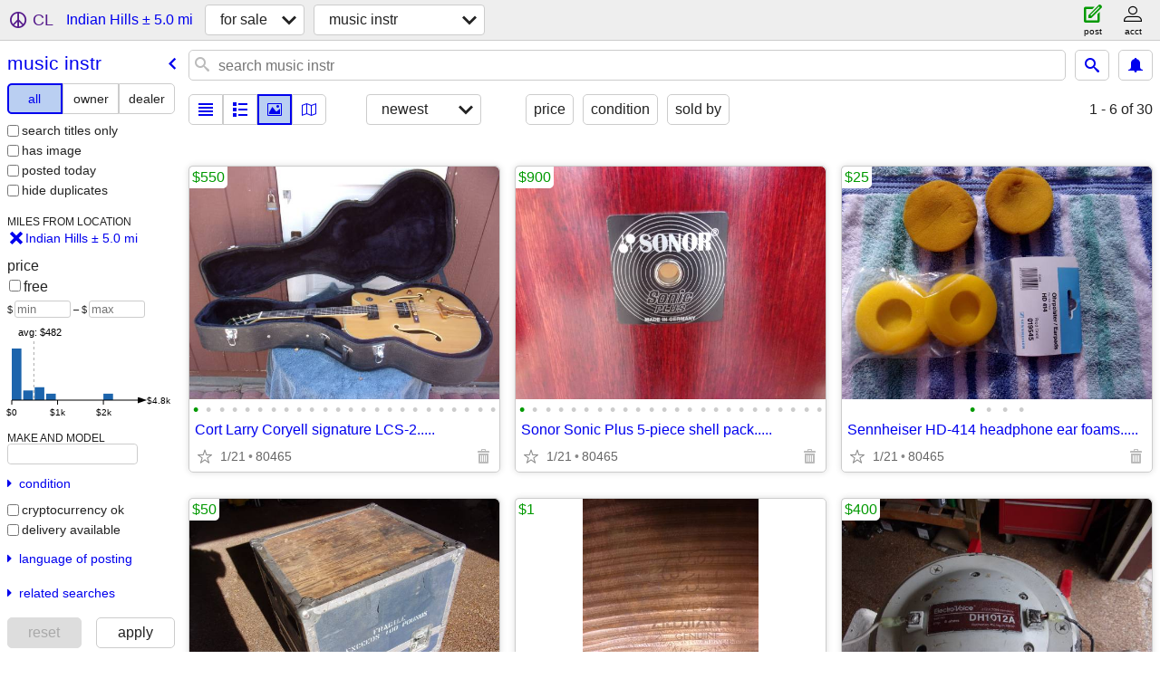

--- FILE ---
content_type: text/html; charset=utf-8
request_url: https://denver.craigslist.org/search/indian-hills-co/msa
body_size: 11469
content:
<!DOCTYPE html>
<html>
<head>
    
	<meta charset="UTF-8">
	<meta http-equiv="X-UA-Compatible" content="IE=Edge">
	<meta name="viewport" content="width=device-width,initial-scale=1">
	<meta property="og:site_name" content="craigslist">
	<meta name="twitter:card" content="preview">
	<meta property="og:title" content="Musical Instruments For Sale near Indian Hills, CO - craigslist">
	<meta name="description" content="Musical Instruments For Sale near Indian Hills, CO - craigslist">
	<meta property="og:description" content="Musical Instruments For Sale near Indian Hills, CO - craigslist">
	<meta property="og:url" content="https://denver.craigslist.org/search/indian-hills-co/msa">
	<title>Musical Instruments For Sale near Indian Hills, CO - craigslist</title>
	<link rel="canonical" href="https://denver.craigslist.org/search/indian-hills-co/msa">
	<link rel="alternate" href="https://denver.craigslist.org/search/indian-hills-co/msa" hreflang="x-default">



    <link rel="icon" href="/favicon.ico" id="favicon" />

<script type="application/ld+json" id="ld_searchpage_data" >
    {"breadcrumb":{"@context":"https://schema.org","@type":"BreadcrumbList","itemListElement":[{"@type":"ListItem","position":1,"item":"https://denver.craigslist.org","name":"denver.craigslist.org"},{"name":"for sale","@type":"ListItem","position":2,"item":"https://denver.craigslist.org/search/indian-hills-co/sss"},{"name":"music instr","@type":"ListItem","item":"https://denver.craigslist.org/search/indian-hills-co/msa","position":3}]},"@type":"SearchResultsPage","@context":"https://schema.org","contentLocation":{"name":"Indian Hills","containedIn":{"@type":"State","name":"CO"},"@type":"City"},"description":"Musical Instruments For Sale in Indian Hills, CO"}
</script>


<script type="application/ld+json" id="ld_searchpage_results" >
    {"itemListElement":[{"position":"0","item":{"offers":{"@type":"Offer","price":"550.00","availableAtOrFrom":{"@type":"Place","address":{"@type":"PostalAddress","streetAddress":"","addressLocality":"Morrison","postalCode":"","addressCountry":"","addressRegion":"CO"},"geo":{"@type":"GeoCoordinates","longitude":-105.174596587075,"latitude":39.612498282075}},"priceCurrency":"USD"},"description":"","@type":"Product","@context":"http://schema.org","name":"Cort Larry Coryell signature LCS-2.....","image":["https://images.craigslist.org/00h0h_8eEhu1xg1Q2_0CI0t2_600x450.jpg","https://images.craigslist.org/00t0t_8FtqUeIKMZc_0CI0t2_600x450.jpg","https://images.craigslist.org/00202_emZZEtslXs0_0CI0t2_600x450.jpg","https://images.craigslist.org/00d0d_9iPC8WR5MxW_0CI0t2_600x450.jpg","https://images.craigslist.org/01111_1ipPGKh0uDt_0CI0t2_600x450.jpg","https://images.craigslist.org/00S0S_fW5jpkEpHnr_0CI0t2_600x450.jpg","https://images.craigslist.org/00g0g_bvQFfofEbDf_0CI0t2_600x450.jpg","https://images.craigslist.org/01414_9DDMR70Fori_0CI0t2_600x450.jpg","https://images.craigslist.org/00R0R_hkdseGOO1pn_0CI0t2_600x450.jpg","https://images.craigslist.org/00v0v_eJ49qs3XKCt_0t20CI_600x450.jpg","https://images.craigslist.org/00o0o_4ROjsyuwg6K_0t20CI_600x450.jpg","https://images.craigslist.org/00101_9emG0L1PjfS_0t20CI_600x450.jpg","https://images.craigslist.org/00R0R_96UEJZ058bH_0t20CI_600x450.jpg","https://images.craigslist.org/00V0V_6iX8NAdERGb_0t20CI_600x450.jpg","https://images.craigslist.org/00s0s_grxIy4vg9bm_0CI0t2_600x450.jpg","https://images.craigslist.org/00o0o_9p0x3XY5DQ1_0CI0t2_600x450.jpg","https://images.craigslist.org/00x0x_cBGOFY2wibH_0t20CI_600x450.jpg","https://images.craigslist.org/00606_gEtjPntQEar_0t20CI_600x450.jpg","https://images.craigslist.org/00707_SOgdpTmXFG_0t20CI_600x450.jpg","https://images.craigslist.org/00Q0Q_dsj9n2Ll914_0t20CI_600x450.jpg","https://images.craigslist.org/00P0P_bu8JUZngO00_0t20CI_600x450.jpg","https://images.craigslist.org/00y0y_66NNFUoS34P_0CI0t2_600x450.jpg","https://images.craigslist.org/00I0I_ijhNAjc9ru4_0CI0t2_600x450.jpg","https://images.craigslist.org/00y0y_14TyrgsOv5Z_0CI0t2_600x450.jpg"]},"@type":"ListItem"},{"@type":"ListItem","position":"1","item":{"@type":"Product","@context":"http://schema.org","offers":{"@type":"Offer","availableAtOrFrom":{"geo":{"@type":"GeoCoordinates","longitude":-105.174596587075,"latitude":39.612498282075},"address":{"postalCode":"","streetAddress":"","@type":"PostalAddress","addressLocality":"Morrison","addressCountry":"","addressRegion":"CO"},"@type":"Place"},"price":"900.00","priceCurrency":"USD"},"description":"","image":["https://images.craigslist.org/00A0A_eGuqia5fJ1u_0CI0t2_600x450.jpg","https://images.craigslist.org/00m0m_g36Yrr7EoBy_0t20CI_600x450.jpg","https://images.craigslist.org/00u0u_1PSVU1pWHfX_0CI0t2_600x450.jpg","https://images.craigslist.org/00b0b_kAjt1gb9eMI_0CI0t2_600x450.jpg","https://images.craigslist.org/00q0q_fT0inmZAU8N_0CI0t2_600x450.jpg","https://images.craigslist.org/00B0B_6EM8EaiiQT4_0CI0t2_600x450.jpg","https://images.craigslist.org/00F0F_hZ7ZZ5DB3Uz_0CI0t2_600x450.jpg","https://images.craigslist.org/00S0S_3ZsyzpZsSTL_0CI0t2_600x450.jpg","https://images.craigslist.org/00b0b_hn9sjXICKwW_0CI0t2_600x450.jpg","https://images.craigslist.org/00G0G_9ey3o00OTRF_0t20CI_600x450.jpg","https://images.craigslist.org/01313_2Tdfvw0hDht_0CI0t2_600x450.jpg","https://images.craigslist.org/00S0S_7C0TiOawrDv_0CI0t2_600x450.jpg","https://images.craigslist.org/00r0r_9WSXxHuzcAr_0CI0t2_600x450.jpg","https://images.craigslist.org/00E0E_bPAlnACcKMk_0CI0t2_600x450.jpg","https://images.craigslist.org/00M0M_2KDgEmPmwsf_0CI0t2_600x450.jpg","https://images.craigslist.org/00m0m_dZ24azjTQq8_0CI0t2_600x450.jpg","https://images.craigslist.org/01111_kRcH2iVy1EO_0CI0t2_600x450.jpg","https://images.craigslist.org/00404_co6WGrXGdOq_0CI0t2_600x450.jpg","https://images.craigslist.org/00T0T_F6BYChoQY7_0CI0t2_600x450.jpg","https://images.craigslist.org/01616_hHTpzyosiGG_0CI0t2_600x450.jpg","https://images.craigslist.org/00a0a_kpdCJZks24o_0CI0t2_600x450.jpg","https://images.craigslist.org/00C0C_j5t8sFNdNL9_0CI0t2_600x450.jpg","https://images.craigslist.org/00X0X_bajdjITL9Fj_0CI0t2_600x450.jpg","https://images.craigslist.org/00y0y_77oRi3gghlb_0t20CI_600x450.jpg"],"name":"Sonor Sonic Plus 5-piece shell pack....."}},{"@type":"ListItem","position":"2","item":{"@context":"http://schema.org","@type":"Product","offers":{"priceCurrency":"USD","@type":"Offer","price":"50.00","availableAtOrFrom":{"address":{"streetAddress":"","@type":"PostalAddress","addressLocality":"Morrison","postalCode":"","addressCountry":"","addressRegion":"CO"},"@type":"Place","geo":{"longitude":-105.174596587075,"@type":"GeoCoordinates","latitude":39.612498282075}}},"description":"","image":["https://images.craigslist.org/00m0m_3zfHUSMcRSn_0CI0t2_600x450.jpg","https://images.craigslist.org/00j0j_lFNiXW6kHYk_0CI0t2_600x450.jpg","https://images.craigslist.org/00W0W_2ytgNFqJ45Z_0CI0t2_600x450.jpg","https://images.craigslist.org/01313_cHrNrKinBXF_0CI0t2_600x450.jpg","https://images.craigslist.org/00T0T_fgT5TLCgkED_0CI0t2_600x450.jpg","https://images.craigslist.org/00x0x_jHnvvLEP9wE_0CI0t2_600x450.jpg","https://images.craigslist.org/00W0W_fK8R1JDV0Wk_0CI0t2_600x450.jpg","https://images.craigslist.org/00A0A_5gqpc1Rdua5_0CI0t2_600x450.jpg","https://images.craigslist.org/00O0O_dRE6xcdvHsX_0CI0t2_600x450.jpg","https://images.craigslist.org/01111_355FSnzcTY7_0CI0t2_600x450.jpg","https://images.craigslist.org/00g0g_lVfaCtvNeKZ_0kE0dd_600x450.jpg"],"name":"Anvil road case"}},{"position":"3","item":{"name":"Sennheiser HD-414 headphone ear foams.....","image":["https://images.craigslist.org/00T0T_cWj4ITrRwL3_0CI0t2_600x450.jpg","https://images.craigslist.org/00r0r_b85Mx3v8iXs_0CI0t2_600x450.jpg","https://images.craigslist.org/00g0g_ix9bqVUdDbP_0CI0t2_600x450.jpg","https://images.craigslist.org/00g0g_lVfaCtvNeKZ_0kE0dd_600x450.jpg"],"offers":{"@type":"Offer","availableAtOrFrom":{"address":{"addressRegion":"CO","addressCountry":"","postalCode":"","@type":"PostalAddress","streetAddress":"","addressLocality":"Morrison"},"@type":"Place","geo":{"latitude":39.612498282075,"@type":"GeoCoordinates","longitude":-105.174596587075}},"price":"25.00","priceCurrency":"USD"},"description":"","@context":"http://schema.org","@type":"Product"},"@type":"ListItem"},{"@type":"ListItem","item":{"@context":"http://schema.org","@type":"Product","offers":{"priceCurrency":"USD","price":"1.00","availableAtOrFrom":{"@type":"Place","address":{"postalCode":"","addressLocality":"Morrison","streetAddress":"","@type":"PostalAddress","addressCountry":"","addressRegion":"CO"},"geo":{"latitude":39.612498282075,"longitude":-105.174596587075,"@type":"GeoCoordinates"}},"@type":"Offer"},"description":"","image":["https://images.craigslist.org/00L0L_65yOzYlEZSN_0t20CI_600x450.jpg","https://images.craigslist.org/00X0X_bIo7Vyww54G_0CI0t2_600x450.jpg","https://images.craigslist.org/00a0a_jc4BuUyl3Un_0CI0t2_600x450.jpg","https://images.craigslist.org/00d0d_3SmTIB3mId3_0CI0t2_600x450.jpg","https://images.craigslist.org/00B0B_8mrxOBOz0kC_0CI0t2_600x450.jpg","https://images.craigslist.org/00r0r_5UZ8MIWokT_0CI0t2_600x450.jpg","https://images.craigslist.org/00Y0Y_a9Kid8Sz9qf_0CI0t2_600x450.jpg","https://images.craigslist.org/01212_76bBUgbYJKz_0CI0t2_600x450.jpg","https://images.craigslist.org/00B0B_b5jqZMFug0Y_0CI0t2_600x450.jpg","https://images.craigslist.org/00W0W_8xr2EaWkpcs_0CI0t2_600x450.jpg","https://images.craigslist.org/00i0i_4QYWezzMxfS_0CI0t2_600x450.jpg","https://images.craigslist.org/00b0b_hNXm9sEqG8N_0CI0t2_600x450.jpg","https://images.craigslist.org/00p0p_4cB9hy5J0Qk_0CI0t2_600x450.jpg","https://images.craigslist.org/00S0S_9sorzrUDVFW_0CI0t2_600x450.jpg","https://images.craigslist.org/00z0z_2ksKQMuUm3W_0CI0t2_600x450.jpg","https://images.craigslist.org/00k0k_hC4o0MvvC4w_0CI0t2_600x450.jpg","https://images.craigslist.org/00y0y_dTm1zqdmSaV_0CI0t2_600x450.jpg","https://images.craigslist.org/00e0e_daINSxqju7a_0CI0t2_600x450.jpg","https://images.craigslist.org/00k0k_8TpXDQrwP7i_0t20CI_600x450.jpg","https://images.craigslist.org/00b0b_5HToalE2N4m_0t20CI_600x450.jpg","https://images.craigslist.org/00Q0Q_5P0rdlRaT9N_0CI0t2_600x450.jpg","https://images.craigslist.org/00T0T_6oYdqw6RzVC_0t20CI_600x450.jpg","https://images.craigslist.org/00808_gXwrht876S1_0t20CI_600x450.jpg","https://images.craigslist.org/00B0B_b7PP1mqh1pB_0CI0t2_600x450.jpg"],"name":"Cymbal pack:  Sabian, Meinl, LP....."},"position":"4"},{"position":"5","item":{"image":["https://images.craigslist.org/00606_5H4os2LgcVx_0CI0t2_600x450.jpg","https://images.craigslist.org/00v0v_idg2xtAMoey_0CI0t2_600x450.jpg","https://images.craigslist.org/00V0V_a8wYfr6TP5I_0CI0t2_600x450.jpg","https://images.craigslist.org/00k0k_65Y2uYNLjJq_0t20CI_600x450.jpg","https://images.craigslist.org/00W0W_2h2Xboj0kZD_0t20CI_600x450.jpg","https://images.craigslist.org/00V0V_crvX2nfneww_0t20CI_600x450.jpg","https://images.craigslist.org/00t0t_7YTAxZ5SgCl_0CI0t2_600x450.jpg","https://images.craigslist.org/00M0M_b0locjYB9jn_0CI0t2_600x450.jpg","https://images.craigslist.org/00y0y_9GzhRGHtI3M_0CI0t2_600x450.jpg","https://images.craigslist.org/00d0d_aleRoo7UM8c_0t20CI_600x450.jpg","https://images.craigslist.org/00u0u_60yKhAKwTI4_0CI0t2_600x450.jpg","https://images.craigslist.org/00p0p_90Cg7CYWWjB_0t20CI_600x450.jpg","https://images.craigslist.org/00l0l_fv0ydue6MGM_0t20CI_600x450.jpg","https://images.craigslist.org/00909_czCiLhQ1UUK_0t20CI_600x450.jpg","https://images.craigslist.org/00g0g_ix9bqVUdDbP_0CI0t2_600x450.jpg","https://images.craigslist.org/00g0g_lVfaCtvNeKZ_0kE0dd_600x450.jpg"],"name":"EV DH 1012A drivers with horns.....","@type":"Product","@context":"http://schema.org","description":"","offers":{"priceCurrency":"USD","@type":"Offer","price":"400.00","availableAtOrFrom":{"geo":{"longitude":-105.174596587075,"@type":"GeoCoordinates","latitude":39.612498282075},"address":{"addressCountry":"","addressRegion":"CO","postalCode":"","addressLocality":"Morrison","@type":"PostalAddress","streetAddress":""},"@type":"Place"}}},"@type":"ListItem"},{"item":{"@context":"http://schema.org","@type":"Product","offers":{"@type":"Offer","availableAtOrFrom":{"address":{"addressRegion":"CO","addressCountry":"","postalCode":"","@type":"PostalAddress","streetAddress":"","addressLocality":"Morrison"},"@type":"Place","geo":{"longitude":-105.174596587075,"@type":"GeoCoordinates","latitude":39.612498282075}},"price":"1.00","priceCurrency":"USD"},"description":"","image":["https://images.craigslist.org/00101_8fCLR5DJu8u_0t20CI_600x450.jpg","https://images.craigslist.org/00g0g_59YWv3hT3xU_0CI0t2_600x450.jpg","https://images.craigslist.org/00101_as5qSzRPFPs_0t20CI_600x450.jpg","https://images.craigslist.org/00V0V_7QieCTojev0_0CI0t2_600x450.jpg","https://images.craigslist.org/00r0r_hIyXbVX7gFM_0CI0t2_600x450.jpg","https://images.craigslist.org/00x0x_6YoRzSAyGCz_0CI0t2_600x450.jpg","https://images.craigslist.org/00J0J_2klI9lT9ZDH_0CI0t2_600x450.jpg","https://images.craigslist.org/00M0M_26LeizZ27dF_0CI0t2_600x450.jpg","https://images.craigslist.org/00h0h_9X7wmQOpThR_0CI0t2_600x450.jpg","https://images.craigslist.org/00g0g_492flyz0Xd7_0CI0t2_600x450.jpg","https://images.craigslist.org/00I0I_aOvz241nUei_0CI0t2_600x450.jpg","https://images.craigslist.org/00g0g_kKw7Z7XbjgG_0CI0t2_600x450.jpg","https://images.craigslist.org/00O0O_jHKvty7StK0_0t20CI_600x450.jpg","https://images.craigslist.org/00t0t_2molhlFaLgF_0t20CI_600x450.jpg","https://images.craigslist.org/00B0B_2mMYNwwd7zj_0t20CI_600x450.jpg","https://images.craigslist.org/00I0I_3lBTGPMbt1p_0t20CI_600x450.jpg","https://images.craigslist.org/00A0A_d9vYSl9vjZk_0t20CI_600x450.jpg","https://images.craigslist.org/00M0M_kz9LMbQ3T8O_0CI0t2_600x450.jpg","https://images.craigslist.org/00707_4dF8mvpRHjg_0CI0t2_600x450.jpg","https://images.craigslist.org/00606_87ArdB2fnxn_0CI0t2_600x450.jpg","https://images.craigslist.org/00u0u_lYEoXWmAxIB_0CI0t2_600x450.jpg","https://images.craigslist.org/00F0F_jJgtGsHdwsl_0t20CI_600x450.jpg","https://images.craigslist.org/00K0K_ffkEyXnM8MM_0t20CI_600x450.jpg","https://images.craigslist.org/00F0F_c6mKHI7ELn8_0CI0t2_600x450.jpg"],"name":"Drum hardware - Tama, Pearl, Rockland....."},"position":"6","@type":"ListItem"},{"@type":"ListItem","position":"7","item":{"@context":"http://schema.org","@type":"Product","offers":{"priceCurrency":"USD","@type":"Offer","price":"60.00","availableAtOrFrom":{"geo":{"@type":"GeoCoordinates","longitude":-105.174596587075,"latitude":39.612498282075},"@type":"Place","address":{"addressRegion":"CO","addressCountry":"","addressLocality":"Morrison","streetAddress":"","@type":"PostalAddress","postalCode":""}}},"description":"","image":["https://images.craigslist.org/00W0W_58YbHlsyGoH_0t20CI_600x450.jpg","https://images.craigslist.org/00S0S_7JX9Y98s0Q9_0CI0t2_600x450.jpg","https://images.craigslist.org/00f0f_5dTm18by1E7_0t20CI_600x450.jpg","https://images.craigslist.org/00K0K_1b7rluhDbXq_0t20CI_600x450.jpg","https://images.craigslist.org/01616_9ofDrIboI0B_0CI0t2_600x450.jpg","https://images.craigslist.org/00a0a_ddCjJo2WKQx_0CI0t2_600x450.jpg","https://images.craigslist.org/00P0P_gBl4UMwWOmG_0t20CI_600x450.jpg","https://images.craigslist.org/00V0V_avprPT6QfwK_0t20CI_600x450.jpg","https://images.craigslist.org/00808_2apenrNTpBO_0t20CI_600x450.jpg","https://images.craigslist.org/00g0g_ix9bqVUdDbP_0CI0t2_600x450.jpg","https://images.craigslist.org/00g0g_lVfaCtvNeKZ_0kE0dd_600x450.jpg"],"name":"Boss Super Chorus CH-1....."}},{"item":{"offers":{"priceCurrency":"USD","price":"75.00","availableAtOrFrom":{"geo":{"longitude":-105.174596587075,"@type":"GeoCoordinates","latitude":39.612498282075},"address":{"addressCountry":"","addressRegion":"CO","postalCode":"","addressLocality":"Morrison","@type":"PostalAddress","streetAddress":""},"@type":"Place"},"@type":"Offer"},"description":"","@context":"http://schema.org","@type":"Product","name":"Boss Acoustic Simulator AC-3 with box and manual.....","image":["https://images.craigslist.org/00a0a_9CfEe0Cjmz7_0CI0t2_600x450.jpg","https://images.craigslist.org/00000_g7CiYhpc0G_0CI0t2_600x450.jpg","https://images.craigslist.org/00P0P_8RvSrB4NyWY_0CI0t2_600x450.jpg","https://images.craigslist.org/00000_1WRjp0rzXC7_0CI0t2_600x450.jpg","https://images.craigslist.org/00W0W_f92emV1kjA7_0CI0t2_600x450.jpg","https://images.craigslist.org/00o0o_lcWEtBVIyOF_0CI0t2_600x450.jpg","https://images.craigslist.org/00d0d_e5CIhSgKIGc_0t20CI_600x450.jpg","https://images.craigslist.org/00r0r_bDcLzvKY6IZ_0CI0t2_600x450.jpg","https://images.craigslist.org/00a0a_9cbpkvpM0aP_0t20CI_600x450.jpg","https://images.craigslist.org/00707_8GCjpvhN9dx_0t20CI_600x450.jpg","https://images.craigslist.org/00000_dP8cRkIglS7_0CI0t2_600x450.jpg","https://images.craigslist.org/00R0R_gNPSXMXKVYf_0CI0t2_600x450.jpg","https://images.craigslist.org/00k0k_dimjJVZd6x8_0CI0t2_600x450.jpg","https://images.craigslist.org/00r0r_aAfFRYPitAL_0CI0t2_600x450.jpg","https://images.craigslist.org/00g0g_ix9bqVUdDbP_0CI0t2_600x450.jpg","https://images.craigslist.org/00g0g_lVfaCtvNeKZ_0kE0dd_600x450.jpg"]},"position":"8","@type":"ListItem"},{"position":"9","item":{"@type":"Product","@context":"http://schema.org","offers":{"availableAtOrFrom":{"@type":"Place","address":{"postalCode":"","streetAddress":"","@type":"PostalAddress","addressLocality":"Morrison","addressRegion":"CO","addressCountry":""},"geo":{"latitude":39.612498282075,"@type":"GeoCoordinates","longitude":-105.174596587075}},"price":"45.00","@type":"Offer","priceCurrency":"USD"},"description":"","image":["https://images.craigslist.org/00505_ft4PVlHVKs4_0CI0t2_600x450.jpg","https://images.craigslist.org/00n0n_gwm9l6iOL1r_0CI0t2_600x450.jpg","https://images.craigslist.org/00S0S_k8HrxRwo3FK_0CI0t2_600x450.jpg","https://images.craigslist.org/00D0D_aft0knQNiME_0CI0t2_600x450.jpg","https://images.craigslist.org/00S0S_hp4Tf1yDIdv_0CI0t2_600x450.jpg","https://images.craigslist.org/00g0g_ix9bqVUdDbP_0CI0t2_600x450.jpg","https://images.craigslist.org/00g0g_lVfaCtvNeKZ_0kE0dd_600x450.jpg"],"name":"DR 259 low-profile mike stand, new in box....."},"@type":"ListItem"},{"position":"10","item":{"image":["https://images.craigslist.org/00U0U_1xvkzUE6g54_0t20CI_600x450.jpg","https://images.craigslist.org/00d0d_bNdlMqicrSF_0CI0t2_600x450.jpg","https://images.craigslist.org/00707_92tRDy9zVLq_0t20CI_600x450.jpg"],"name":"Cymbal bag by SloBeat Percussion.....","@context":"http://schema.org","@type":"Product","offers":{"priceCurrency":"USD","price":"15.00","availableAtOrFrom":{"@type":"Place","address":{"addressLocality":"Morrison","@type":"PostalAddress","streetAddress":"","postalCode":"","addressRegion":"CO","addressCountry":""},"geo":{"longitude":-105.174596587075,"@type":"GeoCoordinates","latitude":39.612498282075}},"@type":"Offer"},"description":""},"@type":"ListItem"},{"position":"11","item":{"name":"Ludwig 12\", blue and olive badge, tom.....","image":["https://images.craigslist.org/01414_7ZAYryEg8IN_0CI0t2_600x450.jpg","https://images.craigslist.org/00C0C_cB4xsOgsWYK_0CI0t2_600x450.jpg","https://images.craigslist.org/00E0E_jsfNyFNvMFx_0CI0t2_600x450.jpg","https://images.craigslist.org/00505_lUmUArMR3BB_0CI0t2_600x450.jpg","https://images.craigslist.org/00P0P_Ii7wxXCnmw_0CI0t2_600x450.jpg","https://images.craigslist.org/00I0I_hR9h2MSib26_0CI0t2_600x450.jpg","https://images.craigslist.org/00M0M_Z84BQSGEXV_0CI0t2_600x450.jpg","https://images.craigslist.org/00707_amYFmVMgJVY_0CI0t2_600x450.jpg","https://images.craigslist.org/00a0a_6zXtRxeWJMc_0CI0t2_600x450.jpg","https://images.craigslist.org/00A0A_d9VX3BJZM6i_0CI0t2_600x450.jpg","https://images.craigslist.org/00k0k_gWpOL4bzLSG_0CI0t2_600x450.jpg","https://images.craigslist.org/00L0L_d5uotiFYw3F_0CI0t2_600x450.jpg","https://images.craigslist.org/00g0g_ix9bqVUdDbP_0CI0t2_600x450.jpg","https://images.craigslist.org/00g0g_lVfaCtvNeKZ_0kE0dd_600x450.jpg"],"offers":{"@type":"Offer","availableAtOrFrom":{"geo":{"longitude":-105.174596587075,"@type":"GeoCoordinates","latitude":39.612498282075},"@type":"Place","address":{"postalCode":"","streetAddress":"","@type":"PostalAddress","addressLocality":"Morrison","addressRegion":"CO","addressCountry":""}},"price":"175.00","priceCurrency":"USD"},"description":"","@type":"Product","@context":"http://schema.org"},"@type":"ListItem"},{"@type":"ListItem","position":"12","item":{"image":["https://images.craigslist.org/00s0s_b2928OuB3te_0CI0t2_600x450.jpg","https://images.craigslist.org/00o0o_2rBqRTKp9gC_0CI0t2_600x450.jpg","https://images.craigslist.org/00A0A_cf7FUrQz4Dp_0CI0t2_600x450.jpg","https://images.craigslist.org/00f0f_k9bf980GXNL_0CI0t2_600x450.jpg","https://images.craigslist.org/00s0s_8P3SCAfEIaN_0CI0t2_600x450.jpg","https://images.craigslist.org/00M0M_53bgaLySopG_0CI0t2_600x450.jpg","https://images.craigslist.org/00X0X_JkhjhlZmFs_0CI0t2_600x450.jpg","https://images.craigslist.org/00V0V_7HkY37XTDXC_0t20CI_600x450.jpg","https://images.craigslist.org/00808_bvVfzWYVPY7_0t20CI_600x450.jpg","https://images.craigslist.org/00T0T_hBznviy5rH4_0CI0t2_600x450.jpg","https://images.craigslist.org/00O0O_69cF9LG8tcI_0CI0t2_600x450.jpg","https://images.craigslist.org/00y0y_KwJJtTZITx_0CI0t2_600x450.jpg","https://images.craigslist.org/00g0g_5xgvuytfOEP_0CI0t2_600x450.jpg","https://images.craigslist.org/00d0d_f8ziIN9Um2F_0t20CI_600x450.jpg","https://images.craigslist.org/00g0g_ix9bqVUdDbP_0CI0t2_600x450.jpg","https://images.craigslist.org/00g0g_lVfaCtvNeKZ_0kE0dd_600x450.jpg"],"name":"Boss Distortion DS-1, with box, warrantee card, manual and notes....","@context":"http://schema.org","@type":"Product","description":"","offers":{"@type":"Offer","price":"55.00","availableAtOrFrom":{"address":{"addressCountry":"","addressRegion":"CO","postalCode":"","addressLocality":"Morrison","streetAddress":"","@type":"PostalAddress"},"@type":"Place","geo":{"longitude":-105.174596587075,"@type":"GeoCoordinates","latitude":39.612498282075}},"priceCurrency":"USD"}}},{"@type":"ListItem","position":"13","item":{"description":"","offers":{"availableAtOrFrom":{"@type":"Place","address":{"@type":"PostalAddress","streetAddress":"","addressLocality":"Morrison","postalCode":"","addressCountry":"","addressRegion":"CO"},"geo":{"latitude":39.612498282075,"@type":"GeoCoordinates","longitude":-105.174596587075}},"price":"325.00","@type":"Offer","priceCurrency":"USD"},"@type":"Product","@context":"http://schema.org","name":"1937 Vega model C-20 acoustic guitar.....","image":["https://images.craigslist.org/01414_9SqKWed58aq_0t20CI_600x450.jpg","https://images.craigslist.org/00808_k2qJEQVjaA8_0t20CI_600x450.jpg","https://images.craigslist.org/00404_4QLeTtDaFP8_0t20CI_600x450.jpg","https://images.craigslist.org/00d0d_5LInidw9p4M_0t20CI_600x450.jpg","https://images.craigslist.org/00O0O_hi56mA97Egm_0t20CI_600x450.jpg","https://images.craigslist.org/00V0V_6vKs0JLGyIQ_0t20CI_600x450.jpg","https://images.craigslist.org/00g0g_h81Avp0kXwK_0t20CI_600x450.jpg","https://images.craigslist.org/01313_j7cXl2XC6cd_0t20CI_600x450.jpg","https://images.craigslist.org/00Q0Q_277R8Tp9rd5_0t20CI_600x450.jpg","https://images.craigslist.org/00G0G_fgymN0fbyOG_0t20CI_600x450.jpg","https://images.craigslist.org/00D0D_6wmG9RNsHF6_0lM0t2_600x450.jpg","https://images.craigslist.org/00T0T_1Onr4KEJ4vP_0CI0t2_600x450.jpg","https://images.craigslist.org/00Q0Q_bO9gigz1TkO_0CI0t2_600x450.jpg","https://images.craigslist.org/00L0L_4KzSfAgcCpz_0t20CI_600x450.jpg","https://images.craigslist.org/00r0r_aLYa4rZR9G7_0t20CI_600x450.jpg","https://images.craigslist.org/00p0p_89c2xSdsPL5_0t20CI_600x450.jpg","https://images.craigslist.org/00000_gvCO31bwDM8_0CI0t2_600x450.jpg","https://images.craigslist.org/00r0r_jFKlhTMWy0L_0CI0t2_600x450.jpg","https://images.craigslist.org/01010_6XUo7NBCj4g_0CI0t2_600x450.jpg","https://images.craigslist.org/00707_6yt372gTX9y_0CI0t2_600x450.jpg","https://images.craigslist.org/00909_ZPW7oWLEyJ_0CI0t2_600x450.jpg","https://images.craigslist.org/00s0s_7iexf2ikKGn_0CI0t2_600x450.jpg","https://images.craigslist.org/00E0E_fi4J0ne37Kc_0CI0t2_600x450.jpg","https://images.craigslist.org/00808_8oSDwSOaoDe_0CI0t2_600x450.jpg"]}},{"@type":"ListItem","item":{"image":["https://images.craigslist.org/00r0r_k67x510WhZn_0t20CI_600x450.jpg","https://images.craigslist.org/00303_ihcBpYQm3jj_0CI0t2_600x450.jpg","https://images.craigslist.org/00909_kPpLwZ1BJQs_0CI0t2_600x450.jpg","https://images.craigslist.org/00q0q_2eTX482YtKg_0CI0t2_600x450.jpg","https://images.craigslist.org/00H0H_GLks4Hzf70_0CI0t2_600x450.jpg","https://images.craigslist.org/00z0z_dEFqIjxyri_0CI0t2_600x450.jpg","https://images.craigslist.org/00B0B_cNIHpYaruGW_0CI0t2_600x450.jpg","https://images.craigslist.org/00H0H_bkbUW6QY0zB_0CI0t2_600x450.jpg","https://images.craigslist.org/00a0a_4DtS7V71sXl_0CI0t2_600x450.jpg","https://images.craigslist.org/00o0o_eXRzrzolfBy_0CI0t2_600x450.jpg","https://images.craigslist.org/00w0w_6UiejzoY68c_0CI0t2_600x450.jpg","https://images.craigslist.org/00505_lNrkufscDhD_0CI0t2_600x450.jpg","https://images.craigslist.org/00k0k_3qwwjTCvwul_0CI0t2_600x450.jpg","https://images.craigslist.org/00g0g_ix9bqVUdDbP_0CI0t2_600x450.jpg","https://images.craigslist.org/00g0g_lVfaCtvNeKZ_0kE0dd_600x450.jpg"],"name":"Pyle Driver 10\" speaker.....","@context":"http://schema.org","@type":"Product","offers":{"priceCurrency":"USD","availableAtOrFrom":{"geo":{"latitude":39.612498282075,"@type":"GeoCoordinates","longitude":-105.174596587075},"address":{"addressLocality":"Morrison","streetAddress":"","@type":"PostalAddress","postalCode":"","addressRegion":"CO","addressCountry":""},"@type":"Place"},"price":"50.00","@type":"Offer"},"description":""},"position":"14"},{"position":"15","item":{"name":"Drum shell pack:  Royce, CB, Pulse.....","image":["https://images.craigslist.org/00K0K_3EFc01VlpP8_0CI0t2_600x450.jpg","https://images.craigslist.org/00I0I_jKoJxchJA1y_0CI0t2_600x450.jpg","https://images.craigslist.org/00M0M_jVw5tC4MHY2_0CI0t2_600x450.jpg","https://images.craigslist.org/00I0I_5U6oOl8Hdis_0CI0t2_600x450.jpg","https://images.craigslist.org/00f0f_koJhIlKvQcG_0CI0t2_600x450.jpg","https://images.craigslist.org/00J0J_hi2E8tb2ElV_0CI0t2_600x450.jpg","https://images.craigslist.org/00b0b_iuYrDvOLcu3_0CI0t2_600x450.jpg","https://images.craigslist.org/00h0h_7sE1U1xApa3_0CI0t2_600x450.jpg","https://images.craigslist.org/01313_c5DXIzVyA2X_0CI0t2_600x450.jpg","https://images.craigslist.org/00P0P_3WEgSM87oa6_0CI0t2_600x450.jpg","https://images.craigslist.org/00S0S_cpGa5VVDqQ9_0CI0t2_600x450.jpg","https://images.craigslist.org/00B0B_AgKW8l8ZVW_0CI0t2_600x450.jpg","https://images.craigslist.org/00b0b_6pYaNpocvuG_0CI0t2_600x450.jpg","https://images.craigslist.org/01212_afHjJEl4hab_0t20CI_600x450.jpg","https://images.craigslist.org/00g0g_ix9bqVUdDbP_0CI0t2_600x450.jpg","https://images.craigslist.org/00g0g_lVfaCtvNeKZ_0kE0dd_600x450.jpg"],"offers":{"priceCurrency":"USD","price":"175.00","availableAtOrFrom":{"geo":{"longitude":-105.174596587075,"@type":"GeoCoordinates","latitude":39.612498282075},"@type":"Place","address":{"postalCode":"","streetAddress":"","@type":"PostalAddress","addressLocality":"Morrison","addressCountry":"","addressRegion":"CO"}},"@type":"Offer"},"description":"","@context":"http://schema.org","@type":"Product"},"@type":"ListItem"},{"item":{"name":"Ovation shallow bowl hardshell case - not just for Ovation's.....","image":["https://images.craigslist.org/01010_23yWUE3vWq4_0CI0t2_600x450.jpg","https://images.craigslist.org/00s0s_kp1IszdMTUo_0CI0t2_600x450.jpg","https://images.craigslist.org/00e0e_i0XRQgBOy8K_0CI0t2_600x450.jpg","https://images.craigslist.org/01111_3YmKVoaOjHF_0CI0t2_600x450.jpg","https://images.craigslist.org/00G0G_5iQyvlcH6yJ_0t20CI_600x450.jpg","https://images.craigslist.org/00X0X_cg2FIJEemXm_0t20CI_600x450.jpg","https://images.craigslist.org/00A0A_hgCdliX9hAO_0t20CI_600x450.jpg","https://images.craigslist.org/00B0B_9M2OqzDlLQ3_0t20CI_600x450.jpg","https://images.craigslist.org/00s0s_d1HNwyB37Ni_0CI0t2_600x450.jpg","https://images.craigslist.org/00h0h_a66kO8ubSOX_0CI0t2_600x450.jpg","https://images.craigslist.org/00r0r_3TI7fIXPwTU_0CI0t2_600x450.jpg","https://images.craigslist.org/00H0H_9w5NiyJ1DAT_0CI0t2_600x450.jpg"],"offers":{"priceCurrency":"USD","@type":"Offer","availableAtOrFrom":{"geo":{"latitude":39.612498282075,"@type":"GeoCoordinates","longitude":-105.174596587075},"@type":"Place","address":{"addressCountry":"","addressRegion":"CO","streetAddress":"","@type":"PostalAddress","addressLocality":"Morrison","postalCode":""}},"price":"75.00"},"description":"","@type":"Product","@context":"http://schema.org"},"position":"16","@type":"ListItem"},{"@type":"ListItem","position":"17","item":{"@type":"Product","@context":"http://schema.org","offers":{"@type":"Offer","availableAtOrFrom":{"geo":{"latitude":39.612498282075,"longitude":-105.174596587075,"@type":"GeoCoordinates"},"@type":"Place","address":{"addressLocality":"Morrison","@type":"PostalAddress","streetAddress":"","postalCode":"","addressCountry":"","addressRegion":"CO"}},"price":"55.00","priceCurrency":"USD"},"description":"","image":["https://images.craigslist.org/00R0R_9TuJX7RhItY_0CI0t2_600x450.jpg","https://images.craigslist.org/00A0A_gYJ8I08kFwS_0CI0t2_600x450.jpg","https://images.craigslist.org/00w0w_lwzLOoiaIMT_0CI0t2_600x450.jpg","https://images.craigslist.org/00s0s_6CyfMgPRLhT_0CI0t2_600x450.jpg","https://images.craigslist.org/00D0D_kZ2hXLFI9s3_0CI0t2_600x450.jpg","https://images.craigslist.org/00t0t_eivFR4vX2uG_0CI0t2_600x450.jpg","https://images.craigslist.org/00v0v_bi7bumX705Z_0CI0t2_600x450.jpg","https://images.craigslist.org/00a0a_jaNzlQgcupe_0CI0t2_600x450.jpg","https://images.craigslist.org/00E0E_bpDYTjctWlJ_0CI0t2_600x450.jpg","https://images.craigslist.org/00g0g_ix9bqVUdDbP_0CI0t2_600x450.jpg","https://images.craigslist.org/00g0g_lVfaCtvNeKZ_0kE0dd_600x450.jpg"],"name":"Horizon & Behringer direct boxes....."}},{"@type":"ListItem","position":"18","item":{"@type":"Product","@context":"http://schema.org","offers":{"price":"225.00","availableAtOrFrom":{"address":{"postalCode":"","addressLocality":"Morrison","streetAddress":"","@type":"PostalAddress","addressCountry":"","addressRegion":"CO"},"@type":"Place","geo":{"latitude":39.612498282075,"@type":"GeoCoordinates","longitude":-105.174596587075}},"@type":"Offer","priceCurrency":"USD"},"description":"","image":["https://images.craigslist.org/00Z0Z_axh338BDFfY_0CI0t2_600x450.jpg","https://images.craigslist.org/00r0r_iNVOReTY74k_0CI0t2_600x450.jpg","https://images.craigslist.org/00V0V_FLVvz6ZoEc_0CI0t2_600x450.jpg","https://images.craigslist.org/01313_2HN0mHJpJ8w_0CI0t2_600x450.jpg","https://images.craigslist.org/00000_j1QF58MwLw6_0CI0t2_600x450.jpg","https://images.craigslist.org/00e0e_i7HzSKdWRmM_0CI0t2_600x450.jpg","https://images.craigslist.org/00a0a_1wFkbMXoH4A_0CI0t2_600x450.jpg","https://images.craigslist.org/00X0X_hYmVgiwiJIn_0CI0t2_600x450.jpg","https://images.craigslist.org/00505_bE4ekUJVG2Z_0CI0t2_600x450.jpg","https://images.craigslist.org/00G0G_8E4DkVTOf3Z_0CI0t2_600x450.jpg","https://images.craigslist.org/01111_g8S5bsNNatA_0CI0t2_600x450.jpg","https://images.craigslist.org/00i0i_7J10WQwZp2y_0CI0t2_600x450.jpg","https://images.craigslist.org/00R0R_c3QzY35T9MH_0CI0t2_600x450.jpg","https://images.craigslist.org/00s0s_ly0umP3SSxf_0CI0t2_600x450.jpg","https://images.craigslist.org/00g0g_ix9bqVUdDbP_0CI0t2_600x450.jpg","https://images.craigslist.org/00g0g_lVfaCtvNeKZ_0kE0dd_600x450.jpg"],"name":"BB Custom Drums snare....."}},{"@type":"ListItem","position":"19","item":{"@context":"http://schema.org","@type":"Product","offers":{"price":"550.00","availableAtOrFrom":{"geo":{"latitude":39.612498282075,"longitude":-105.174596587075,"@type":"GeoCoordinates"},"address":{"addressRegion":"CO","addressCountry":"","addressLocality":"Morrison","@type":"PostalAddress","streetAddress":"","postalCode":""},"@type":"Place"},"@type":"Offer","priceCurrency":"USD"},"description":"","image":["https://images.craigslist.org/01111_dHJ3DNwucYb_0t20CI_600x450.jpg","https://images.craigslist.org/00g0g_af7w2xWfdv7_0CI0t2_600x450.jpg","https://images.craigslist.org/01616_daZurAhXH9h_0CI0t2_600x450.jpg","https://images.craigslist.org/00d0d_7Xfqh4kf0nN_0CI0t2_600x450.jpg","https://images.craigslist.org/00c0c_jxVv7Ja1oh0_0CI0t2_600x450.jpg","https://images.craigslist.org/01515_fjcKrEHadhR_0CI0t2_600x450.jpg","https://images.craigslist.org/00Q0Q_2tdeO9JVtmz_0CI0t2_600x450.jpg","https://images.craigslist.org/00a0a_j4QLNemPaao_0CI0t2_600x450.jpg","https://images.craigslist.org/00N0N_5BDXfaUzNyI_0CI0t2_600x450.jpg","https://images.craigslist.org/00N0N_iEJk85bayaw_0CI0t2_600x450.jpg","https://images.craigslist.org/00l0l_8QJaHFUxcVQ_0CI0t2_600x450.jpg","https://images.craigslist.org/00L0L_b4gucRN6sqC_0CI0t2_600x450.jpg","https://images.craigslist.org/00H0H_4abmEq156s2_0CI0t2_600x450.jpg","https://images.craigslist.org/00101_kPRfMtDiJpv_0CI0t2_600x450.jpg","https://images.craigslist.org/00e0e_h1vvuccAidl_0CI0t2_600x450.jpg","https://images.craigslist.org/00101_6vx2QFzIRbg_0CI0t2_600x450.jpg","https://images.craigslist.org/00F0F_iFvBegBCgoo_0CI0t2_600x450.jpg","https://images.craigslist.org/00v0v_fhKZUHbcfsr_0CI0t2_600x450.jpg","https://images.craigslist.org/00V0V_2NpcXKDSORM_0CI0t2_600x450.jpg","https://images.craigslist.org/00p0p_8CHjORA4EAn_0t20CI_600x450.jpg","https://images.craigslist.org/00K0K_hMjmVck6Jw_0t20CI_600x450.jpg","https://images.craigslist.org/00k0k_5ItmhoJCtZo_0t20CI_600x450.jpg","https://images.craigslist.org/00v0v_2KsdFoJXRW_0CI0t2_600x450.jpg","https://images.craigslist.org/00J0J_80XPeufGYfH_0CI0t2_600x450.jpg"],"name":"Squier X-155....."}},{"@type":"ListItem","item":{"image":["https://images.craigslist.org/00404_amNOMYuWWvM_0ak07K_600x450.jpg","https://images.craigslist.org/00c0c_k8kpvuBk7Je_07K0ak_600x450.jpg","https://images.craigslist.org/00303_dFIYYzS3VTc_07K0ak_600x450.jpg"],"name":"Hartke Amp","@type":"Product","@context":"http://schema.org","offers":{"@type":"Offer","price":"200.00","availableAtOrFrom":{"geo":{"latitude":39.648100733547,"@type":"GeoCoordinates","longitude":-105.278199961501},"@type":"Place","address":{"addressCountry":"","addressRegion":"CO","@type":"PostalAddress","streetAddress":"","addressLocality":"Kittredge","postalCode":""}},"priceCurrency":"USD"},"description":""},"position":"20"},{"item":{"name":"Ludwig Drums","image":["https://images.craigslist.org/00n0n_8TJ6ZQtEBzI_0CI0t2_600x450.jpg","https://images.craigslist.org/01616_hyjbA10vRp3_0CI0t2_600x450.jpg","https://images.craigslist.org/00n0n_cxoMjRKmy2E_0CI0t2_600x450.jpg","https://images.craigslist.org/01616_jYX18nRurZ5_0CI0t2_600x450.jpg","https://images.craigslist.org/00l0l_e1OH5b0wxP2_0CI0t2_600x450.jpg","https://images.craigslist.org/00V0V_hR4ftZOxvkv_0CI0t2_600x450.jpg","https://images.craigslist.org/01313_6L2QtyV2WX7_0CI0t2_600x450.jpg","https://images.craigslist.org/00G0G_j2OKnpAIyQW_0CI0t2_600x450.jpg","https://images.craigslist.org/00t0t_8xv6yBpBpM8_0CI0t2_600x450.jpg"],"offers":{"availableAtOrFrom":{"geo":{"longitude":-105.317999328822,"@type":"GeoCoordinates","latitude":39.6339996692517},"address":{"addressCountry":"","addressRegion":"CO","@type":"PostalAddress","streetAddress":"","addressLocality":"Evergreen","postalCode":""},"@type":"Place"},"price":"2750.00","@type":"Offer","priceCurrency":"USD"},"description":"","@context":"http://schema.org","@type":"Product"},"position":"21","@type":"ListItem"},{"position":"22","item":{"offers":{"priceCurrency":"USD","@type":"Offer","availableAtOrFrom":{"geo":{"latitude":39.6339996692517,"@type":"GeoCoordinates","longitude":-105.317999328822},"@type":"Place","address":{"@type":"PostalAddress","streetAddress":"","addressLocality":"Evergreen","postalCode":"","addressRegion":"CO","addressCountry":""}},"price":"350.00"},"description":"","@context":"http://schema.org","@type":"Product","name":"Sonor drums","image":["https://images.craigslist.org/00D0D_UaZnX4v7Sf_0t20CI_600x450.jpg","https://images.craigslist.org/00G0G_l30dnl45aFY_0t20CI_600x450.jpg","https://images.craigslist.org/00I0I_hijW959dQq0_0CI0t2_600x450.jpg","https://images.craigslist.org/00505_kInwXoX92AP_0CI0t2_600x450.jpg"]},"@type":"ListItem"},{"@type":"ListItem","position":"23","item":{"image":["https://images.craigslist.org/00g0g_d6S9uF1bn8Y_08I0fu_600x450.jpg","https://images.craigslist.org/00j0j_4PXndUVZBHh_08I0fu_600x450.jpg","https://images.craigslist.org/00l0l_adYKzCjXXCb_08I0fu_600x450.jpg","https://images.craigslist.org/00Q0Q_jXDdx9q0LQp_08I0fu_600x450.jpg","https://images.craigslist.org/00k0k_kc8s4mPDxcw_08I0fu_600x450.jpg","https://images.craigslist.org/00n0n_jNeawoimFP9_08I0fu_600x450.jpg","https://images.craigslist.org/01414_fKVawv1dXb7_08I0fu_600x450.jpg"],"name":"MIM 2004 Fender Telecaster","@context":"http://schema.org","@type":"Product","offers":{"priceCurrency":"USD","price":"640.00","availableAtOrFrom":{"geo":{"longitude":-105.183706616017,"@type":"GeoCoordinates","latitude":39.6535203413308},"@type":"Place","address":{"addressCountry":"","addressRegion":"CO","postalCode":"","streetAddress":"","@type":"PostalAddress","addressLocality":"Denver"}},"@type":"Offer"},"description":""}},{"position":"24","item":{"image":["https://images.craigslist.org/00A0A_jFGzDGINpys_0t20CI_600x450.jpg","https://images.craigslist.org/00V0V_7x3NYt1bvmQ_0t20CI_600x450.jpg","https://images.craigslist.org/01717_8PaGiFF4KzT_0t20CI_600x450.jpg","https://images.craigslist.org/00W0W_7gt4lMdASgY_0t20CI_600x450.jpg","https://images.craigslist.org/00X0X_ktZXvrjjncP_0t20CI_600x450.jpg","https://images.craigslist.org/00s0s_jOAqq9umaJA_0t20CI_600x450.jpg","https://images.craigslist.org/00E0E_hwPsu3wY6Hl_0t20CI_600x450.jpg","https://images.craigslist.org/00S0S_eQ02c3rlvUU_0CI0t2_600x450.jpg","https://images.craigslist.org/00i0i_kTnJmAaZMyc_0t20CI_600x450.jpg","https://images.craigslist.org/01414_dQFSmM3aSR9_0t20CI_600x450.jpg","https://images.craigslist.org/00q0q_csuiHdMb3L1_0t20CI_600x450.jpg","https://images.craigslist.org/00303_3mtupDAowYr_0t20CI_600x450.jpg","https://images.craigslist.org/00707_bysb32YEdwu_0t20CI_600x450.jpg","https://images.craigslist.org/00h0h_f0tpprd77Eb_0t20CI_600x450.jpg","https://images.craigslist.org/00S0S_aGrclDOYerx_0t20CI_600x450.jpg","https://images.craigslist.org/00101_lIzMAqwXPDR_0CI0t2_600x450.jpg","https://images.craigslist.org/00d0d_cqDtBLe18rk_0CI0t2_600x450.jpg","https://images.craigslist.org/00404_jjI0Y0RGeNH_0CI0t2_600x450.jpg","https://images.craigslist.org/00l0l_lPuotMAz6pS_0CI0t2_600x450.jpg","https://images.craigslist.org/00M0M_buqscUsM7V3_0CI0t2_600x450.jpg","https://images.craigslist.org/00Z0Z_eXK6j6SpP8H_0CI0t2_600x450.jpg"],"name":"Yamaha SA 2200","@context":"http://schema.org","@type":"Product","offers":{"priceCurrency":"USD","@type":"Offer","availableAtOrFrom":{"address":{"addressRegion":"CO","addressCountry":"","postalCode":"","addressLocality":"Evergreen","streetAddress":"","@type":"PostalAddress"},"@type":"Place","geo":{"latitude":39.6431079793205,"@type":"GeoCoordinates","longitude":-105.327985410232}},"price":"2100.00"},"description":""},"@type":"ListItem"},{"item":{"image":["https://images.craigslist.org/00j0j_in0S9AA5QtU_0t20CI_600x450.jpg","https://images.craigslist.org/00y0y_8wYsflIP4P7_0t20CI_600x450.jpg","https://images.craigslist.org/00Z0Z_8ILITgL1PwW_0t20CI_600x450.jpg","https://images.craigslist.org/00r0r_h0dbhD4o4jf_0CI0t2_600x450.jpg","https://images.craigslist.org/00u0u_k70iuJfPPzD_0CI0t2_600x450.jpg","https://images.craigslist.org/01414_iEEJXJBfPBc_0t20CI_600x450.jpg","https://images.craigslist.org/00T0T_j77S8TyWPLk_0t20CI_600x450.jpg","https://images.craigslist.org/00g0g_4P8FBHJuCHR_0t20CI_600x450.jpg","https://images.craigslist.org/00e0e_jADlsHKJfPY_0t20CI_600x450.jpg","https://images.craigslist.org/00P0P_d0on8HeNVhT_0t20CI_600x450.jpg","https://images.craigslist.org/00A0A_jwMlxAGiWcD_0t20CI_600x450.jpg","https://images.craigslist.org/00I0I_gcAD2q0L9f9_0t20CI_600x450.jpg","https://images.craigslist.org/00S0S_bU0x6w7E8RT_0t20CI_600x450.jpg","https://images.craigslist.org/00b0b_f0pmtKIru3s_0CI0t2_600x450.jpg","https://images.craigslist.org/00J0J_ia8hvYzfjDU_0t20CI_600x450.jpg","https://images.craigslist.org/00J0J_ijRfjeG9Rnd_0t20CI_600x450.jpg","https://images.craigslist.org/01313_2LiZGWsQCYb_0CI0t2_600x450.jpg","https://images.craigslist.org/00W0W_h46q1J8KVlj_0CI0t2_600x450.jpg","https://images.craigslist.org/00G0G_bwZMAGe1BVJ_0CI0t2_600x450.jpg","https://images.craigslist.org/00505_8ajVz03Gdte_0CI0t2_600x450.jpg","https://images.craigslist.org/00s0s_e05KkTx62bb_0t20CI_600x450.jpg"],"name":"Comins GCS 16-1","@type":"Product","@context":"http://schema.org","description":"","offers":{"priceCurrency":"USD","@type":"Offer","price":"2100.00","availableAtOrFrom":{"@type":"Place","address":{"@type":"PostalAddress","streetAddress":"","addressLocality":"Evergreen","postalCode":"","addressRegion":"CO","addressCountry":""},"geo":{"latitude":39.6355707195259,"@type":"GeoCoordinates","longitude":-105.323354192375}}}},"position":"25","@type":"ListItem"},{"@type":"ListItem","item":{"name":"1966 Gibson ES-175D","image":["https://images.craigslist.org/00202_kw0PFC4Qnuw_0t20CI_600x450.jpg","https://images.craigslist.org/00y0y_1lrKHsD7qaO_0t20CI_600x450.jpg","https://images.craigslist.org/00r0r_6vwMcZV0fmT_0t20CI_600x450.jpg","https://images.craigslist.org/00F0F_bNP5fYQK78v_0t20CI_600x450.jpg","https://images.craigslist.org/00r0r_hMHyOvn0AYZ_0t20CI_600x450.jpg","https://images.craigslist.org/00808_ik50eINt2uF_0t20CI_600x450.jpg","https://images.craigslist.org/01010_3fOgO59Xvra_0t20CI_600x450.jpg","https://images.craigslist.org/00o0o_7l1XgnZ3f0R_0t20CI_600x450.jpg","https://images.craigslist.org/00x0x_kCgDVOinpU7_0t20CI_600x450.jpg","https://images.craigslist.org/00U0U_c4Rf8AUYJAs_0t20CI_600x450.jpg","https://images.craigslist.org/00Q0Q_jKsGbiEecdc_0xI0t2_600x450.jpg"],"offers":{"priceCurrency":"USD","availableAtOrFrom":{"address":{"addressCountry":"","addressRegion":"CO","addressLocality":"Evergreen","streetAddress":"","@type":"PostalAddress","postalCode":""},"@type":"Place","geo":{"latitude":39.635307731898,"@type":"GeoCoordinates","longitude":-105.32369567522}},"price":"4800.00","@type":"Offer"},"description":"","@context":"http://schema.org","@type":"Product"},"position":"26"},{"item":{"image":["https://images.craigslist.org/00Q0Q_80D6XDQmSRt_0sV0CI_600x450.jpg","https://images.craigslist.org/00U0U_dzIwj6Rzbqn_0sV0CI_600x450.jpg","https://images.craigslist.org/00303_k1fO6EGJFJd_0sV0CI_600x450.jpg","https://images.craigslist.org/00l0l_eDc7gbPe4wM_0sV0CI_600x450.jpg","https://images.craigslist.org/00I0I_delfkARqo8q_0sV0CI_600x450.jpg","https://images.craigslist.org/00x0x_8ERRrhlwKvz_0sV0CI_600x450.jpg","https://images.craigslist.org/00o0o_ihFDJQnCreF_0sV0CI_600x450.jpg","https://images.craigslist.org/01111_jNiwaCSu761_0CI0sV_600x450.jpg","https://images.craigslist.org/00303_gDEDC1Sg7lE_0sV0CI_600x450.jpg","https://images.craigslist.org/00P0P_8yzKlRBbOZJ_0sV0CI_600x450.jpg","https://images.craigslist.org/00a0a_5xKxZjtRTrr_0sV0CI_600x450.jpg","https://images.craigslist.org/00B0B_3OKG6Dufhws_0CI0sV_600x450.jpg","https://images.craigslist.org/00K0K_2JTPjwHfdpz_0CI0sV_600x450.jpg","https://images.craigslist.org/00b0b_9lkgILbZ6oz_0sV0CI_600x450.jpg","https://images.craigslist.org/00X0X_51QqO1bhlHu_0CI0sV_600x450.jpg","https://images.craigslist.org/01414_dlddywxMbdS_0sV0CI_600x450.jpg","https://images.craigslist.org/00P0P_begSOMySul6_0sV0CI_600x450.jpg","https://images.craigslist.org/00S0S_aeMweUwBf5j_0sV0CI_600x450.jpg","https://images.craigslist.org/00z0z_evWjonH8xT8_0CI0sV_600x450.jpg","https://images.craigslist.org/00U0U_igUELd1fIer_0CI0sV_600x450.jpg","https://images.craigslist.org/00M0M_7Sk1zEXTMzN_0CI0sV_600x450.jpg","https://images.craigslist.org/01515_ipBm0VgJTe1_0xt0t2_600x450.jpg","https://images.craigslist.org/00l0l_5IzvWK8W8ln_0CI0t2_600x450.jpg"],"name":"1978 Gibson ES-175DN","@type":"Product","@context":"http://schema.org","offers":{"@type":"Offer","price":"3950.00","availableAtOrFrom":{"geo":{"longitude":-105.330129991259,"@type":"GeoCoordinates","latitude":39.6394364657694},"@type":"Place","address":{"addressCountry":"","addressRegion":"CO","postalCode":"","streetAddress":"","@type":"PostalAddress","addressLocality":"Evergreen"}},"priceCurrency":"USD"},"description":""},"position":"27","@type":"ListItem"},{"@type":"ListItem","position":"28","item":{"image":["https://images.craigslist.org/00C0C_j3AI7HiOxxC_0t20CI_600x450.jpg"],"name":"Fender Stratocaster","@context":"http://schema.org","@type":"Product","description":"","offers":{"priceCurrency":"USD","@type":"Offer","availableAtOrFrom":{"address":{"addressCountry":"","addressRegion":"CO","streetAddress":"","@type":"PostalAddress","addressLocality":"Littleton","postalCode":""},"@type":"Place","geo":{"latitude":39.5558006705031,"@type":"GeoCoordinates","longitude":-105.189346239594}},"price":"700.00"}}},{"position":"29","item":{"name":"Universal Audio OX Amp Top Box Attenuator","image":["https://images.craigslist.org/00h0h_9yXvZl6tnry_0CI0t2_600x450.jpg"],"offers":{"availableAtOrFrom":{"address":{"postalCode":"","addressLocality":"Kittredge","@type":"PostalAddress","streetAddress":"","addressCountry":"","addressRegion":"CO"},"@type":"Place","geo":{"@type":"GeoCoordinates","longitude":-105.300732672708,"latitude":39.6566211889179}},"price":"850.00","@type":"Offer","priceCurrency":"USD"},"description":"","@type":"Product","@context":"http://schema.org"},"@type":"ListItem"}],"@type":"ItemList","@context":"https://schema.org"}
</script>

    <style>
        body {
            font-family: sans-serif;
        }

        #no-js {
            position: fixed;
            z-index: 100000;
            top: 0;
            bottom: 0;
            left: 0;
            right: 0;
            overflow:auto;
            margin: 0;
            background: transparent;
        }

        #no-js h1 {
            margin: 0;
            padding: .5em;
            color: #00E;
            background-color: #cccccc;
        }

        #no-js  p {
            margin: 1em;
        }

        .no-js header,
        .no-js form,
        .no-js .tsb,
        .unsupported-browser header,
        .unsupported-browser form,
        .unsupported-browser .tsb {
            display: none;
        }

        #curtain {
            display: none;
            position: fixed;
            z-index: 9000;
            top: 0;
            bottom: 0;
            left: 0;
            right: 0;
            margin: 0;
            padding: 0;
            border: 0;
            background: transparent;
        }

        .show-curtain #curtain {
            display: block;
        }

        #curtain .cover,
        #curtain .content {
            position: absolute;
            display: block;
            top: 0;
            bottom: 0;
            left: 0;
            right: 0;
            margin: 0;
            padding: 0;
            border: 0;
        }

        #curtain .cover {
            z-index: 1;
            background-color: white;
        }

        .show-curtain #curtain .cover {
            opacity: 0.7;
        }

        .show-curtain.clear #curtain .cover {
            opacity: 0;
        }

        .show-curtain.opaque #curtain .cover {
            opacity: 1;
        }

        #curtain .content {
            z-index: 2;
            background: transparent;
            color: #00E;

            display: flex;
            flex-direction: column;
            justify-content: center;
            align-items: center;
        }

        .unrecoverable #curtain .content,
        .unsupported-browser #curtain .content {
            display: block;
            align-items: start;
        }

        #curtain h1 {
            margin: 0;
            padding: .5em;
            background-color: #cccccc;
        }

        #curtain  p {
            margin: 1em;
            color: black;
        }

        .pacify #curtain .icom-:after {
            content: "\eb23";
        }

        #curtain .text {
            display: none;
        }

        .loading #curtain .text.loading,
        .reading #curtain .text.reading,
        .writing #curtain .text.writing,
        .saving #curtain .text.saving,
        .searching #curtain .text.searching,
        .unrecoverable #curtain .text.unrecoverable,
        .message #curtain .text.message {
            display: block;
        }

        .unrecoverable #curtain .text.unrecoverable {
        }

        @keyframes rotate {
            from {
                transform: rotate(0deg);
            }
            to {
                transform: rotate(359deg);
            }
        }

        .pacify #curtain .icom- {
            font-size: 3em;
            animation: rotate 2s infinite linear;
        }
    </style>

    <style>
        body {
            margin: 0;
            border: 0;
            padding: 0;
        }

        ol.cl-static-search-results, .cl-static-header {
            display:none;
        }

        .no-js ol.cl-static-search-results, .no-js .cl-static-header {
            display:block;
        }
    </style>


</head>

<body  class="no-js"  >



    <div class="cl-content">
        <main>
        </main>
    </div>

    <div id="curtain">
        <div class="cover"></div>
        <div class="content">
            <div class="icom-"></div>
            <div class="text loading">loading</div>
            <div class="text reading">reading</div>
            <div class="text writing">writing</div>
            <div class="text saving">saving</div>
            <div class="text searching">searching</div>
            <div id="curtainText" class="text message"></div>
            <div class="text unrecoverable">
                 <p><a id="cl-unrecoverable-hard-refresh" href="#" onclick="location.reload(true);">refresh the page.</a></p>
             </div>
         </div>
    </div>



    <script>
        (function() {
            try {
                window.onpageshow = function(event) {
                    if (event.persisted && cl.upTime()>1000 && /iPhone/.test(navigator.userAgent)) {
                        window.location.reload();
                    }
                };

                window.addEventListener('DOMContentLoaded', function() {
                    document.body.classList.remove('no-js');
                });
                document.body.classList.remove('no-js');
            } catch(e) {
                console.log(e);
            }
        })();
    </script>

    
     
     <script src="https://www.craigslist.org/static/www/d58afecda5261cb9fcb91b2d144412254d004485.js" crossorigin="anonymous"></script>
     <script>
         window.cl.init(
             'https://www.craigslist.org/static/www/',
             '',
             'www',
             'search',
             {
'defaultLocale': "en_US",
'initialCategoryAbbr': "msa",
'location': {"url":"denver.craigslist.org","city":"Indian Hills","areaId":13,"radius":3.7,"lon":-105.250992,"region":"CO","lat":39.607567,"country":"US","postal":"80454"},
'seoLinks': 0
},
             0
         );
     </script>
     

    
    <iframe id="cl-local-storage" src="https://www.craigslist.org/static/www/localStorage-092e9f9e2f09450529e744902aa7cdb3a5cc868d.html" style="display:none;"></iframe>
    


    <script>
        window.cl.specialCurtainMessages = {
            unsupportedBrowser: [
                "We've detected you are using a browser that is missing critical features.",
                "Please visit craigslist from a modern browser."
            ],
            unrecoverableError: [
                "There was an error loading the page."
            ]
        };
    </script>
    <div class="cl-static-header">
        <a href="/">craigslist</a>
            <h1>Musical Instruments For Sale in Indian Hills, CO</h1>
    </div>

    <ol class="cl-static-search-results">
        <li class="cl-static-hub-links">
            <div>see also</div>
        </li>
        <li class="cl-static-search-result" title="Cort Larry Coryell signature LCS-2.....">
            <a href="https://denver.craigslist.org/msg/d/morrison-cort-larry-coryell-signature/7904218168.html">
                <div class="title">Cort Larry Coryell signature LCS-2.....</div>

                <div class="details">
                    <div class="price">$550</div>
                    <div class="location">
                        80465
                    </div>
                </div>
            </a>
        </li>
        <li class="cl-static-search-result" title="Sonor Sonic Plus 5-piece shell pack.....">
            <a href="https://denver.craigslist.org/msg/d/morrison-sonor-sonic-plus-piece-shell/7904217535.html">
                <div class="title">Sonor Sonic Plus 5-piece shell pack.....</div>

                <div class="details">
                    <div class="price">$900</div>
                    <div class="location">
                        80465
                    </div>
                </div>
            </a>
        </li>
        <li class="cl-static-search-result" title="Anvil road case">
            <a href="https://denver.craigslist.org/msg/d/morrison-anvil-road-case/7904217298.html">
                <div class="title">Anvil road case</div>

                <div class="details">
                    <div class="price">$50</div>
                    <div class="location">
                        80465
                    </div>
                </div>
            </a>
        </li>
        <li class="cl-static-search-result" title="Sennheiser HD-414 headphone ear foams.....">
            <a href="https://denver.craigslist.org/msg/d/morrison-sennheiser-hd-414-headphone/7908216900.html">
                <div class="title">Sennheiser HD-414 headphone ear foams.....</div>

                <div class="details">
                    <div class="price">$25</div>
                    <div class="location">
                        80465
                    </div>
                </div>
            </a>
        </li>
        <li class="cl-static-search-result" title="Cymbal pack:  Sabian, Meinl, LP.....">
            <a href="https://denver.craigslist.org/msg/d/morrison-cymbal-pack-sabian-meinl-lp/7904217187.html">
                <div class="title">Cymbal pack:  Sabian, Meinl, LP.....</div>

                <div class="details">
                    <div class="price">$1</div>
                    <div class="location">
                        80465
                    </div>
                </div>
            </a>
        </li>
        <li class="cl-static-search-result" title="EV DH 1012A drivers with horns.....">
            <a href="https://denver.craigslist.org/msg/d/morrison-ev-dh-1012a-drivers-with-horns/7904216743.html">
                <div class="title">EV DH 1012A drivers with horns.....</div>

                <div class="details">
                    <div class="price">$400</div>
                    <div class="location">
                        80465
                    </div>
                </div>
            </a>
        </li>
        <li class="cl-static-search-result" title="Drum hardware - Tama, Pearl, Rockland.....">
            <a href="https://denver.craigslist.org/msg/d/morrison-drum-hardware-tama-pearl/7908976536.html">
                <div class="title">Drum hardware - Tama, Pearl, Rockland.....</div>

                <div class="details">
                    <div class="price">$1</div>
                    <div class="location">
                        80465
                    </div>
                </div>
            </a>
        </li>
        <li class="cl-static-search-result" title="Boss Super Chorus CH-1.....">
            <a href="https://denver.craigslist.org/msg/d/morrison-boss-super-chorus-ch/7904217826.html">
                <div class="title">Boss Super Chorus CH-1.....</div>

                <div class="details">
                    <div class="price">$60</div>
                    <div class="location">
                        80465
                    </div>
                </div>
            </a>
        </li>
        <li class="cl-static-search-result" title="Boss Acoustic Simulator AC-3 with box and manual.....">
            <a href="https://denver.craigslist.org/msg/d/morrison-boss-acoustic-simulator-ac/7908983962.html">
                <div class="title">Boss Acoustic Simulator AC-3 with box and manual.....</div>

                <div class="details">
                    <div class="price">$75</div>
                    <div class="location">
                        80465
                    </div>
                </div>
            </a>
        </li>
        <li class="cl-static-search-result" title="DR 259 low-profile mike stand, new in box.....">
            <a href="https://denver.craigslist.org/msg/d/morrison-dr-259-low-profile-mike-stand/7904217588.html">
                <div class="title">DR 259 low-profile mike stand, new in box.....</div>

                <div class="details">
                    <div class="price">$45</div>
                    <div class="location">
                        80465
                    </div>
                </div>
            </a>
        </li>
        <li class="cl-static-search-result" title="Cymbal bag by SloBeat Percussion.....">
            <a href="https://denver.craigslist.org/msg/d/morrison-cymbal-bag-by-slobeat/7908215495.html">
                <div class="title">Cymbal bag by SloBeat Percussion.....</div>

                <div class="details">
                    <div class="price">$15</div>
                    <div class="location">
                        80465
                    </div>
                </div>
            </a>
        </li>
        <li class="cl-static-search-result" title="Ludwig 12&quot;, blue and olive badge, tom.....">
            <a href="https://denver.craigslist.org/msg/d/morrison-ludwig-12-blue-and-olive-badge/7904217967.html">
                <div class="title">Ludwig 12&quot;, blue and olive badge, tom.....</div>

                <div class="details">
                    <div class="price">$175</div>
                    <div class="location">
                        80465
                    </div>
                </div>
            </a>
        </li>
        <li class="cl-static-search-result" title="Boss Distortion DS-1, with box, warrantee card, manual and notes....">
            <a href="https://denver.craigslist.org/msg/d/morrison-boss-distortion-ds-with-box/7908983495.html">
                <div class="title">Boss Distortion DS-1, with box, warrantee card, manual and notes....</div>

                <div class="details">
                    <div class="price">$55</div>
                    <div class="location">
                        80465
                    </div>
                </div>
            </a>
        </li>
        <li class="cl-static-search-result" title="1937 Vega model C-20 acoustic guitar.....">
            <a href="https://denver.craigslist.org/msg/d/morrison-1937-vega-model-20-acoustic/7908220858.html">
                <div class="title">1937 Vega model C-20 acoustic guitar.....</div>

                <div class="details">
                    <div class="price">$325</div>
                    <div class="location">
                        80465
                    </div>
                </div>
            </a>
        </li>
        <li class="cl-static-search-result" title="Pyle Driver 10&quot; speaker.....">
            <a href="https://denver.craigslist.org/msg/d/morrison-pyle-driver-10-speaker/7908268103.html">
                <div class="title">Pyle Driver 10&quot; speaker.....</div>

                <div class="details">
                    <div class="price">$50</div>
                    <div class="location">
                        80465
                    </div>
                </div>
            </a>
        </li>
        <li class="cl-static-search-result" title="Drum shell pack:  Royce, CB, Pulse.....">
            <a href="https://denver.craigslist.org/msg/d/morrison-drum-shell-pack-royce-cb-pulse/7904217066.html">
                <div class="title">Drum shell pack:  Royce, CB, Pulse.....</div>

                <div class="details">
                    <div class="price">$175</div>
                    <div class="location">
                        80465
                    </div>
                </div>
            </a>
        </li>
        <li class="cl-static-search-result" title="Ovation shallow bowl hardshell case - not just for Ovation&#39;s.....">
            <a href="https://denver.craigslist.org/msg/d/morrison-ovation-shallow-bowl-hardshell/7904217236.html">
                <div class="title">Ovation shallow bowl hardshell case - not just for Ovation&#39;s.....</div>

                <div class="details">
                    <div class="price">$75</div>
                    <div class="location">
                        80465
                    </div>
                </div>
            </a>
        </li>
        <li class="cl-static-search-result" title="Horizon &amp; Behringer direct boxes.....">
            <a href="https://denver.craigslist.org/msg/d/morrison-horizon-behringer-direct-boxes/7904217915.html">
                <div class="title">Horizon &amp; Behringer direct boxes.....</div>

                <div class="details">
                    <div class="price">$55</div>
                    <div class="location">
                        80465
                    </div>
                </div>
            </a>
        </li>
        <li class="cl-static-search-result" title="BB Custom Drums snare.....">
            <a href="https://denver.craigslist.org/msg/d/morrison-bb-custom-drums-snare/7904217764.html">
                <div class="title">BB Custom Drums snare.....</div>

                <div class="details">
                    <div class="price">$225</div>
                    <div class="location">
                        80465
                    </div>
                </div>
            </a>
        </li>
        <li class="cl-static-search-result" title="Squier X-155.....">
            <a href="https://denver.craigslist.org/msg/d/morrison-squier-155/7904217368.html">
                <div class="title">Squier X-155.....</div>

                <div class="details">
                    <div class="price">$550</div>
                    <div class="location">
                        80465
                    </div>
                </div>
            </a>
        </li>
        <li class="cl-static-search-result" title="Hartke Amp">
            <a href="https://denver.craigslist.org/msg/d/kittredge-hartke-amp/7897241585.html">
                <div class="title">Hartke Amp</div>

                <div class="details">
                    <div class="price">$200</div>
                    <div class="location">
                        Kittredge
                    </div>
                </div>
            </a>
        </li>
        <li class="cl-static-search-result" title="Ludwig Drums">
            <a href="https://denver.craigslist.org/msg/d/evergreen-ludwig-drums/7907131765.html">
                <div class="title">Ludwig Drums</div>

                <div class="details">
                    <div class="price">$2,750</div>
                    <div class="location">
                        Evergreen
                    </div>
                </div>
            </a>
        </li>
        <li class="cl-static-search-result" title="Sonor drums">
            <a href="https://denver.craigslist.org/msg/d/evergreen-sonor-drums/7907512205.html">
                <div class="title">Sonor drums</div>

                <div class="details">
                    <div class="price">$350</div>
                    <div class="location">
                        Evergreen
                    </div>
                </div>
            </a>
        </li>
        <li class="cl-static-search-result" title="MIM 2004 Fender Telecaster">
            <a href="https://denver.craigslist.org/msg/d/denver-mim-2004-fender-telecaster/7909718432.html">
                <div class="title">MIM 2004 Fender Telecaster</div>

                <div class="details">
                    <div class="price">$640</div>
                    <div class="location">
                        Lakewood
                    </div>
                </div>
            </a>
        </li>
        <li class="cl-static-search-result" title="Yamaha SA 2200">
            <a href="https://denver.craigslist.org/msg/d/evergreen-yamaha-sa-2200/7893886619.html">
                <div class="title">Yamaha SA 2200</div>

                <div class="details">
                    <div class="price">$2,100</div>
                    <div class="location">
                        Evergreen
                    </div>
                </div>
            </a>
        </li>
        <li class="cl-static-search-result" title="Comins GCS 16-1">
            <a href="https://denver.craigslist.org/msg/d/evergreen-comins-gcs-16/7893886768.html">
                <div class="title">Comins GCS 16-1</div>

                <div class="details">
                    <div class="price">$2,100</div>
                    <div class="location">
                        Evergreen
                    </div>
                </div>
            </a>
        </li>
        <li class="cl-static-search-result" title="1966 Gibson ES-175D">
            <a href="https://denver.craigslist.org/msg/d/evergreen-1966-gibson-es-175d/7906717037.html">
                <div class="title">1966 Gibson ES-175D</div>

                <div class="details">
                    <div class="price">$4,800</div>
                    <div class="location">
                        Evergreen
                    </div>
                </div>
            </a>
        </li>
        <li class="cl-static-search-result" title="1978 Gibson ES-175DN">
            <a href="https://denver.craigslist.org/msg/d/evergreen-1978-gibson-es-175dn/7893886875.html">
                <div class="title">1978 Gibson ES-175DN</div>

                <div class="details">
                    <div class="price">$3,950</div>
                    <div class="location">
                        Evergreen
                    </div>
                </div>
            </a>
        </li>
        <li class="cl-static-search-result" title="Fender Stratocaster">
            <a href="https://denver.craigslist.org/msg/d/littleton-fender-stratocaster/7903184351.html">
                <div class="title">Fender Stratocaster</div>

                <div class="details">
                    <div class="price">$700</div>
                    <div class="location">
                        Murphy Gulch
                    </div>
                </div>
            </a>
        </li>
        <li class="cl-static-search-result" title="Universal Audio OX Amp Top Box Attenuator">
            <a href="https://denver.craigslist.org/msg/d/kittredge-universal-audio-ox-amp-top/7906448105.html">
                <div class="title">Universal Audio OX Amp Top Box Attenuator</div>

                <div class="details">
                    <div class="price">$850</div>
                    <div class="location">
                        Evergreen
                    </div>
                </div>
            </a>
        </li>
    </ol>
</body>
</html>


--- FILE ---
content_type: text/json; charset=UTF-8
request_url: https://denver.craigslist.org/search/field/price?cl_url=https%3A%2F%2Fdenver.craigslist.org%2Fsearch%2Findian-hills-co%2Fmsa
body_size: 115
content:
{"data":{"values":[1,1,15,25,45,50,50,55,55,60,75,75,175,175,200,225,325,350,400,550,550,640,700,850,900,2100,2100,2750,3950,4800],"error":""}}